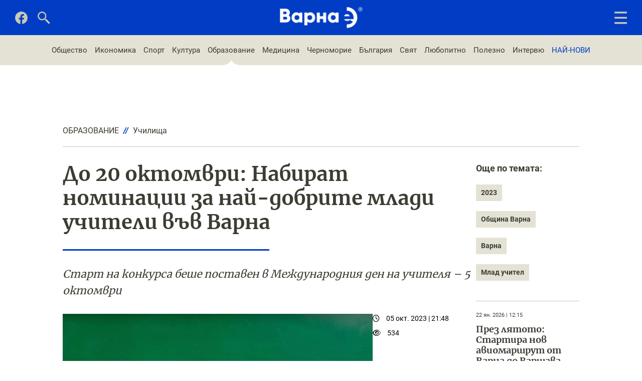

--- FILE ---
content_type: text/html; charset=utf-8
request_url: https://varnae.bg/obrazovanie-uchilishta/do-20-oktomvri-nabirat-nominacii-za-nai-dobrite-mladi-uchiteli-vuv-varna-2037
body_size: 8679
content:
<!DOCTYPE html>
<html lang="bg-BG">
    <head>
        <meta name="viewport" content="width=device-width,initial-scale=1">
        <meta name="csrf-param" content="authenticity_token" />
<meta name="csrf-token" content="swsrfqUyXV37KG0JmS6na-Hwpwu4nw46kHIXjEN_aPzMwLqIgEmK5-aUy7ugLagQfnCnZtmdh061k-Dc2BdE_g" />
        

        <link rel="stylesheet" href="/assets/application-f349ec908b54c627ab5ce000615d2c40b013a4c5a5677c4e96b73d8adb0cadc6.css" data-turbo-track="reload" />
        <script src="/assets/application-c4aea0822105d2fece23e2011802946d3e629522730d6bc0bd5a5fcd15764904.js" data-turbo-track="reload" defer="defer"></script>

        <title>До 20 октомври: Набират номинации за най-добрите млади учители във Варна</title>

	          
<!-- General -->
<meta name="description" content="Старт на конкурса беше поставен в Международния ден на учителя – 5 октомври" />
<meta name="abstract" content="Новините на Варна">
<meta name="distribution" content="global">
<meta name="googlebot" content="code">
<meta name="robots" content="index, follow">
<meta name="revisit-after" content="1 Hours">
<meta name="copyright" content="Варна е / Varnae.bg">
<meta name="author" content="wollow-soft.com">
<meta content="bg" name="language" />
<meta http-equiv="content-language" content="bg" />
<meta content="yes" name="allow-search" />
<meta content="all" name="audience" />
<meta content="global" name="distribution" />
<meta content="index, follow, all" name="robots" />
<meta content="index, follow, all" name="GOOGLEBOT" />

<!-- Dublin Core -->
<meta name="DC.language" CONTENT="bg">
<meta name="DC.title" content="До 20 октомври: Набират номинации за най-добрите млади учители във Варна" />
<meta name="DC.subject" content="website" />
<meta name="DC.creator" content="https://wollow-soft.com/" />
<meta name="DC.format" content="text/html" />
<meta name="DC.identifier" content="Варна е / Varnae.bg" />
<meta name="DC.source" content="text/html" />
<meta name="DC.type" content="Text" />
<meta name="DC.rights" content="All rights reserved" />

<!-- Open Graph -->
<meta property="og:title" content="До 20 октомври: Набират номинации за най-добрите млади учители във Варна" />
<meta property="og:image" content="https://varnae.bg/uploads/photo/000/003/303/image/watermarked-mlad-uchitel.jpg" />
<meta property="og:description" content="Старт на конкурса беше поставен в Международния ден на учителя – 5 октомври" />
<meta property="og:locale" content="bg-BG" />
<meta property="og:url" content="https://varnae.bg/obrazovanie-uchilishta/do-20-oktomvri-nabirat-nominacii-za-nai-dobrite-mladi-uchiteli-vuv-varna-2037" />

<!-- Twitter -->   
<meta name="twitter:card" content="summary_large_image" />
<meta name="twitter:app:country" content="BG" />
<meta name="twitter:app:name:iphone" content="Варна е / Varnae.bg" />


<meta property="twitter:title" content="До 20 октомври: Набират номинации за най-добрите млади учители във Варна" />
<meta property="twitter:description" content="Старт на конкурса беше поставен в Международния ден на учителя – 5 октомври" />
<meta property="twitter:image" content="https://varnae.bg/uploads/photo/000/003/303/image/watermarked-mlad-uchitel.jpg" />




        <script async src="https://securepubads.g.doubleclick.net/tag/js/gpt.js"></script>
	          <link rel="canonical" href="https://varnae.bg/obrazovanie-uchilishta/do-20-oktomvri-nabirat-nominacii-za-nai-dobrite-mladi-uchiteli-vuv-varna-2037">


        <script>
            window.googletag = window.googletag || {cmd: []};
            googletag.cmd.push(function() {
                googletag.defineSlot('/22788945769/All7', [[300, 250], [970, 250], [468, 60], [200, 200], [320, 100], [336, 280], [728, 90]], 'div-gpt-ad-1713704854715-0').addService(googletag.pubads());
                googletag.defineSlot('/22788945769/All7', [[300, 250], [970, 250], [468, 60], [200, 200], [320, 100], [336, 280], [728, 90]], 'div-gpt-ad-1714376353032-0').addService(googletag.pubads());
                googletag.defineSlot('/22788945769/All7', [[300, 250], [970, 250], [468, 60], [200, 200], [320, 100], [336, 280], [728, 90]], 'div-gpt-ad-1714376824042-0').addService(googletag.pubads());
                googletag.pubads().enableSingleRequest();
                googletag.enableServices();
            });
        </script>

            <!-- Google Tag Manager 22/11/2022 -->
            <script>(function(w,d,s,l,i){w[l]=w[l]||[];w[l].push({'gtm.start':
            new Date().getTime(),event:'gtm.js'});var f=d.getElementsByTagName(s)[0],
            j=d.createElement(s),dl=l!='dataLayer'?'&l='+l:'';j.async=true;j.src=
            'https://www.googletagmanager.com/gtm.js?id='+i+dl;f.parentNode.insertBefore(j,f);
            })(window,document,'script','dataLayer','GTM-MVG9MBX');</script>
            <!-- End Google Tag Manager -->

        <!-- Favicon -->
        <link rel="icon" href="/assets/favicon-6509dad720b222fc89456d3342a7106a67d500786d6352f67e13304222b502e3.png" type="image/png">

            <!-- Google tag (gtag.js) 22/11/2022 -->
            <script async src="https://www.googletagmanager.com/gtag/js?id=G-SCXRP8KYDJ"></script>
            <script>
            window.dataLayer = window.dataLayer || [];
            function gtag(){dataLayer.push(arguments);}
            gtag('js', new Date());

            gtag('config', 'G-SCXRP8KYDJ');
            </script>
            <!-- End Google tag (gtag.js) -->

            <!-- Google Adsense script 15/02/2023 -->
            <script async src="https://pagead2.googlesyndication.com/pagead/js/adsbygoogle.js?client=ca-pub-7151034579215698"
            crossorigin="anonymous"></script>
            <!-- END Google Adsense script 15/02/2023 -->            
    </head>

    <body data-controller="main ads alerts">
        <div class="alerts__container--outer">
          


        </div>
            <!-- Google Tag Manager (noscript) 22/11/2022 -->
            <noscript><iframe src="https://www.googletagmanager.com/ns.html?id=GTM-MVG9MBX"
            height="0" width="0" style="display:none;visibility:hidden"></iframe></noscript>
            <!-- End Google Tag Manager (noscript) -->
        
            <!-- Full-width Ad Location(1) -->

        <!-- Header -->
        <header>
            <!-- Header nav -->
<div class="header__container--bottom">
    <div class="header__container--bottom-left">
        <div class="header__container--facebook">
            <a href="https://www.facebook.com/Varnae.bg/" target="_blank" rel="noopener" aria-label="Facebook page">
                <img alt="Последвайте ни във фейсбук" src="/assets/facebook-gray-f112ed4c8b4c63e86e4f62369e8977f8237af6637a9690c49b85ef8d4f65236c.png" />
            </a>
        </div>
        
        <div class="header__container--close-search">
            <img class="js-close-search" alt="Затваряне на търсачката" src="/assets/close-385c13cf6626bbf42420cd598d6926e298fcf4896422b9fb757424e82c4a7a32.png" />
        </div>

        <div class="header__container--search">
            <img class="js-show-search" alt="Отваряне на търсачката" src="/assets/search-4798214e041c9c022867fe581efe11ab9fbf390c93074934a3e99b680837778c.png" />
        </div>
    </div>
    
    <div class="header__container--logo">
        <a href="/">
            <img alt="ВАРНА Е" src="/assets/logo-bffe20d2ffd7a9d4a70c2d0886805e93a6a1e37d785564cee5aee0ae657166ff.png" />
        </a>
    </div>

    <div class="search__container ">
        <form class="js-search-form" action="/search" accept-charset="UTF-8" method="get">
            <input value="" name="term" type="text" placeholder="Търсене в сайта..." class="js-search-container" id="search_term">
</form>    </div>

    <div class="header__container--start-search">  
        <img class="js-start-search" alt="Започване на търсене в сайта" src="/assets/search-4798214e041c9c022867fe581efe11ab9fbf390c93074934a3e99b680837778c.png" />
    </div>

    <!-- js-open-mobile-menu showed  js-close-mobile-menu display-none -->
    <div class="mobile-menu__container--icons">
            <img class="js-open-mobile-menu showed" alt="Мобилно меню" src="/assets/hamburger-menu-f26836b14b873485821298c45d9a24efadb845ab6a5d08d70968bd9439560027.png" />

            <img class="js-close-mobile-menu display-none" alt="Затваряне на мобилното меню" src="/assets/close-385c13cf6626bbf42420cd598d6926e298fcf4896422b9fb757424e82c4a7a32.png" />

    </div>

    <div class="mobile-menu__container">
        <div class="mobile-menu--inner">
            <div class="logo__container--big">
            </div>
            <nav class="mobile-menu--navigation">
                <ul>
                        <!-- Single category -->
                        <li class="category--single">
                            <span class="mobile-menu--heading has-subcategories">
                                <a href="/obshtestvo">Общество</a>
                                <img class="js-toggle-dropdown dropdown-arrow white" alt="Отваряне на падащо меню с подкатегории" src="/assets/dropdown-arrow-b1378ccdac726b1a7274f49936fbd1bfda3bcb44ceda3a34da5011bca1777e69.png" />
                                <img class="js-toggle-dropdown dropdown-arrow blue display-none" alt="Затваряне на падащо меню с подкатегории" src="/assets/dropdown-arrow-blue-1176feab23db5836134d806a333943db2588b57421597c52bdf3239da8cfaa3e.png" />
                            </span> 
                            <!-- Subcategory list -->
                            <div class="dropdown">
                                <ul class="subcategory--list">
                                        <li class="subcategory--single">
                                            <a href="/obshtestvo-jivot">Живот</a>
                                        </li>
                                        <li class="subcategory--single">
                                            <a href="/obshtestvo-pari">Пари</a>
                                        </li>
                                        <li class="subcategory--single">
                                            <a href="/obshtestvo-politika">Политика</a>
                                        </li>
                                        <li class="subcategory--single">
                                            <a href="/obshtestvo-krimi">Крими</a>
                                        </li>
                                        <li class="subcategory--single">
                                            <a href="/obshtestvo-rabota">Работа</a>
                                        </li>
                                        <li class="subcategory--single">
                                            <a href="/obshtestvo-blagotvoritelnost">Благотворителност</a>
                                        </li>
                                        <li class="subcategory--single">
                                            <a href="/obshtestvo-laifstail">Лайфстайл</a>
                                        </li>
                                        <li class="subcategory--single">
                                            <a href="/obshtestvo-oblast-varna">Област Варна</a>
                                        </li>
                                        <li class="subcategory--single">
                                            <a href="/obshtestvo-incidenti">Инциденти</a>
                                        </li>
                                </ul>                 
                            </div>         
                        </li>
                        <!-- Single category -->
                        <li class="category--single">
                            <span class="mobile-menu--heading has-subcategories">
                                <a href="/ikonomika">Икономика</a>
                                <img class="js-toggle-dropdown dropdown-arrow white" alt="Отваряне на падащо меню с подкатегории" src="/assets/dropdown-arrow-b1378ccdac726b1a7274f49936fbd1bfda3bcb44ceda3a34da5011bca1777e69.png" />
                                <img class="js-toggle-dropdown dropdown-arrow blue display-none" alt="Затваряне на падащо меню с подкатегории" src="/assets/dropdown-arrow-blue-1176feab23db5836134d806a333943db2588b57421597c52bdf3239da8cfaa3e.png" />
                            </span> 
                            <!-- Subcategory list -->
                            <div class="dropdown">
                                <ul class="subcategory--list">
                                        <li class="subcategory--single">
                                            <a href="/ikonomika-biznes">Бизнес</a>
                                        </li>
                                        <li class="subcategory--single">
                                            <a href="/ikonomika-turizum">Туризъм</a>
                                        </li>
                                        <li class="subcategory--single">
                                            <a href="/ikonomika-transport">Транспорт</a>
                                        </li>
                                        <li class="subcategory--single">
                                            <a href="/ikonomika-imoti">Имоти</a>
                                        </li>
                                        <li class="subcategory--single">
                                            <a href="/ikonomika-it">IT</a>
                                        </li>
                                </ul>                 
                            </div>         
                        </li>
                        <!-- Single category -->
                        <li class="category--single">
                            <span class="mobile-menu--heading has-subcategories">
                                <a href="/sport">Спорт</a>
                                <img class="js-toggle-dropdown dropdown-arrow white" alt="Отваряне на падащо меню с подкатегории" src="/assets/dropdown-arrow-b1378ccdac726b1a7274f49936fbd1bfda3bcb44ceda3a34da5011bca1777e69.png" />
                                <img class="js-toggle-dropdown dropdown-arrow blue display-none" alt="Затваряне на падащо меню с подкатегории" src="/assets/dropdown-arrow-blue-1176feab23db5836134d806a333943db2588b57421597c52bdf3239da8cfaa3e.png" />
                            </span> 
                            <!-- Subcategory list -->
                            <div class="dropdown">
                                <ul class="subcategory--list">
                                        <li class="subcategory--single">
                                            <a href="/sport-futbol">Футбол</a>
                                        </li>
                                        <li class="subcategory--single">
                                            <a href="/sport-basketbol">Баскетбол</a>
                                        </li>
                                        <li class="subcategory--single">
                                            <a href="/sport-boini">Бойни</a>
                                        </li>
                                        <li class="subcategory--single">
                                            <a href="/sport-voden">Воден</a>
                                        </li>
                                        <li class="subcategory--single">
                                            <a href="/sport-voleibol">Волейбол</a>
                                        </li>
                                        <li class="subcategory--single">
                                            <a href="/sport-tenis">Тенис</a>
                                        </li>
                                        <li class="subcategory--single">
                                            <a href="/sport-gimnastika">Гимнастика</a>
                                        </li>
                                        <li class="subcategory--single">
                                            <a href="/sport-plajen">Плажен</a>
                                        </li>
                                        <li class="subcategory--single">
                                            <a href="/sport-drugi">Други</a>
                                        </li>
                                </ul>                 
                            </div>         
                        </li>
                        <!-- Single category -->
                        <li class="category--single">
                            <span class="mobile-menu--heading has-subcategories">
                                <a href="/kultura">Култура</a>
                                <img class="js-toggle-dropdown dropdown-arrow white" alt="Отваряне на падащо меню с подкатегории" src="/assets/dropdown-arrow-b1378ccdac726b1a7274f49936fbd1bfda3bcb44ceda3a34da5011bca1777e69.png" />
                                <img class="js-toggle-dropdown dropdown-arrow blue display-none" alt="Затваряне на падащо меню с подкатегории" src="/assets/dropdown-arrow-blue-1176feab23db5836134d806a333943db2588b57421597c52bdf3239da8cfaa3e.png" />
                            </span> 
                            <!-- Subcategory list -->
                            <div class="dropdown">
                                <ul class="subcategory--list">
                                        <li class="subcategory--single">
                                            <a href="/kultura-art">Арт</a>
                                        </li>
                                        <li class="subcategory--single">
                                            <a href="/kultura-teatur">Театър</a>
                                        </li>
                                        <li class="subcategory--single">
                                            <a href="/kultura-muzika">Музика</a>
                                        </li>
                                        <li class="subcategory--single">
                                            <a href="/kultura-literatura">Литература</a>
                                        </li>
                                        <li class="subcategory--single">
                                            <a href="/kultura-istoriya">История</a>
                                        </li>
                                        <li class="subcategory--single">
                                            <a href="/kultura-zabelejitelnosti">Забележителности</a>
                                        </li>
                                        <li class="subcategory--single">
                                            <a href="/kultura-tradicii">Традиции</a>
                                        </li>
                                        <li class="subcategory--single">
                                            <a href="/kultura-balet">Балет и танц</a>
                                        </li>
                                        <li class="subcategory--single">
                                            <a href="/kultura-kino">Кино</a>
                                        </li>
                                </ul>                 
                            </div>         
                        </li>
                        <!-- Single category -->
                        <li class="category--single">
                            <span class="mobile-menu--heading has-subcategories">
                                <a href="/obrazovanie">Образование</a>
                                <img class="js-toggle-dropdown dropdown-arrow white" alt="Отваряне на падащо меню с подкатегории" src="/assets/dropdown-arrow-b1378ccdac726b1a7274f49936fbd1bfda3bcb44ceda3a34da5011bca1777e69.png" />
                                <img class="js-toggle-dropdown dropdown-arrow blue display-none" alt="Затваряне на падащо меню с подкатегории" src="/assets/dropdown-arrow-blue-1176feab23db5836134d806a333943db2588b57421597c52bdf3239da8cfaa3e.png" />
                            </span> 
                            <!-- Subcategory list -->
                            <div class="dropdown">
                                <ul class="subcategory--list">
                                        <li class="subcategory--single">
                                            <a href="/obrazovanie-universiteti">Университети</a>
                                        </li>
                                        <li class="subcategory--single">
                                            <a href="/obrazovanie-uchilishta">Училища</a>
                                        </li>
                                        <li class="subcategory--single">
                                            <a href="/obrazovanie-detski-gradini">Детски градини</a>
                                        </li>
                                        <li class="subcategory--single">
                                            <a href="/obrazovanie-nauka">Наука</a>
                                        </li>
                                </ul>                 
                            </div>         
                        </li>

                    <li class="no-subcategory">
                        <ul>
                                <li class="category--single">
                                    <span class="mobile-menu--heading">
                                        <a href="/medicina">Медицина</a>
                                    </span>
                                </li>
                                <li class="category--single">
                                    <span class="mobile-menu--heading">
                                        <a href="/chernomorie">Черноморие</a>
                                    </span>
                                </li>
                                <li class="category--single">
                                    <span class="mobile-menu--heading">
                                        <a href="/balgariya">България</a>
                                    </span>
                                </li>
                                <li class="category--single">
                                    <span class="mobile-menu--heading">
                                        <a href="/svqt">Свят</a>
                                    </span>
                                </li>
                                <li class="category--single">
                                    <span class="mobile-menu--heading">
                                        <a href="/lubopitno">Любопитно</a>
                                    </span>
                                </li>
                                <li class="category--single">
                                    <span class="mobile-menu--heading">
                                        <a href="/polezno">Полезно</a>
                                    </span>
                                </li>
                                <li class="category--single">
                                    <span class="mobile-menu--heading">
                                        <a href="/intervu">Интервю</a>
                                    </span>
                                </li>
                            <li class="category--single">
                                <span class="mobile-menu--heading">
                                    <a href="/nai-novi">НАЙ-НОВИ</a>
                                </span>
                            </li>
                        </ul>
                    </li>
                </ul>
            </nav>
        </div>
    </div>
</div>


        </header>

        <!-- Category Menu Container -->
            <div class="category-menu__container">
                <nav>
    <ul>
            <li class="wave-animation">
                <a href="/obshtestvo">Общество</a>
            </li> 
            <li class="wave-animation">
                <a href="/ikonomika">Икономика</a>
            </li> 
            <li class="wave-animation">
                <a href="/sport">Спорт</a>
            </li> 
            <li class="wave-animation">
                <a href="/kultura">Култура</a>
            </li> 
            <li class="current-page">
                <a href="/obrazovanie">Образование</a>
            </li> 
            <li class="wave-animation">
                <a href="/medicina">Медицина</a>
            </li> 
            <li class="wave-animation">
                <a href="/chernomorie">Черноморие</a>
            </li> 
            <li class="wave-animation">
                <a href="/balgariya">България</a>
            </li> 
            <li class="wave-animation">
                <a href="/svqt">Свят</a>
            </li> 
            <li class="wave-animation">
                <a href="/lubopitno">Любопитно</a>
            </li> 
            <li class="wave-animation">
                <a href="/polezno">Полезно</a>
            </li> 
            <li class="wave-animation">
                <a href="/intervu">Интервю</a>
            </li> 
        
        <li class="wave-animation">
            <a href="/nai-novi">НАЙ-НОВИ</a>
        </li>
    </ul>
</nav>
            </div>

        <!-- Full-width Ad Location(2) -->  

        <!-- Main Container -->
        <div class="main__container--outer">
            <div class="main__container">                
                


    <!-- /22788945769/All7 -->
    <div id='div-gpt-ad-1713704854715-0' class="ad__container" style='min-width: 200px; min-height: 60px;'>
      <script>
        googletag.cmd.push(function() { googletag.display('div-gpt-ad-1713704854715-0'); });
      </script>
    </div>


<section>
    <div class="breadcrumb__container--top">
            <a class="breadcrumb--category" href="/obrazovanie">Образование</a>
            <span class="delimiter">//</span>
            <a class="breadcrumb--subcategory" href="/obrazovanie-uchilishta">Училища</a>
    </div>

    <div class="single-article__container--outer">
        <div class="single-article__container">
            <div class="single-article__container--left">
                <div class="article__heading">
                        <h1>До 20 октомври: Набират номинации за най-добрите млади учители във Варна</h1>
                </div>

                <div class="subtitle__container">
                    Старт на конкурса беше поставен в Международния ден на учителя – 5 октомври
                </div>

                <div class="article-content__container--outer">
                    <div class="article-content__container--left-part">
                        <div class="article-image__container">
                            <img class="image--lazy-load not-yet-loaded" alt="До 20 октомври: Набират номинации за най-добрите млади учители във Варна" data-src="/uploads/photo/000/003/303/image/medium-mlad-uchitel.webp" src="/assets/no-image-36a99c87f9765d3d76bd26a92eb489b99742009159bc3567d519b2a6ea5278b5.jpg" />
                        </div>                
                    </div>      

                    <div class="article-content__container--right-part">
                        <div>
                            <div class="article-date__container">
                                <i class="fa-regular fa-clock"></i>
                                05 окт. 2023 | 21:48 
                            </div>

                            <div class="article-views__container">
                                    <i class="fa-regular fa-eye"></i>
                                    534
                            </div>
                        </div>
                        

                        <div class="social-links__container">
                            <span>Сподели статията</span>
                            <div class="social--link">
                                <a data-turbo-frame="_top" class="js-fb-share" href="https://varnae.bg/obrazovanie-uchilishta/do-20-oktomvri-nabirat-nominacii-za-nai-dobrite-mladi-uchiteli-vuv-varna-2037">
                                    <i class="fa-brands fa-square-facebook"></i>
</a>                            </div>

                            <div class="social--link">
                                <a href="https://varnae.bg/obrazovanie-uchilishta/do-20-oktomvri-nabirat-nominacii-za-nai-dobrite-mladi-uchiteli-vuv-varna-2037" target="_blank" rel="noopener" class="js-twitter-share twitter-share-button">
                                    <i class="fa-brands fa-x-twitter"></i>
                                </a>
                            </div>

                            <div class="social--link">
                                <a href="https://varnae.bg/obrazovanie-uchilishta/do-20-oktomvri-nabirat-nominacii-za-nai-dobrite-mladi-uchiteli-vuv-varna-2037" class="js-linkedin-share" target="_blank" rel="noopener">
                                    <i class="fa-brands fa-linkedin-in"></i>
                                </a>
                            </div>
                            <div class="social--link">
                                <a href="https://varnae.bg/obrazovanie-uchilishta/do-20-oktomvri-nabirat-nominacii-za-nai-dobrite-mladi-uchiteli-vuv-varna-2037" class="js-copy-url">
                                    <i class="fa-solid fa-link"></i>
                                </a>
                                <!-- <span class="tooltip">Копирано!</span> -->
                            </div>
                        </div>
                    </div>  
                </div>
                    
                <div class="article-description__container">

                    <p>По повод честването на &nbsp;<strong>Международния ден на учителя &ndash; 5 октомври</strong>, започва процедура по набиране на номинации за 2023 година за общинско отличие <strong>млад учител за мотивиран старт в професията</strong>. Целта е да се стимулират младите педагогически кадри да работят в системата на образованието, съобщиха от ресорната дирекция. Отличието е част от Програмата за квалификация и насърчаване на педагогическите специалисти.</p><p>Съгласно утвърдения регламент е необходимо пълният комплект от документи да бъдат представен в деловодството на Община Варна в срок до 20 октомври 2023 г., адресиран до директора на дирекция &bdquo;Образование и младежки дейности&ldquo;.</p><p>Подробности за регламента на адрес:<br><a href="https://www.varna.bg/bg/1195" target="_blank" rel="noopener">https://www.varna.bg/bg/1195</a></p>
                </div>

                <span class="signature__container">
                    <span class="signature__container--border"></span>
                    2023 &#169; Варна е
                    <span></span>
                </span>
             
                <div class="tag__container">
                    <span>Още по темата:</span>
                        <a href="/tag/2023-560">2023</a>
                        <a href="/tag/obshtina-varna-2">Община Варна</a>
                        <a href="/tag/varna-653">Варна</a>
                        <a href="/tag/mlad-uchitel-3388">Млад учител</a>
                </div>

                <turbo-frame loading="lazy" id="related_category_articles_2037" src="/articles/related_category_articles?article_id=2037&amp;category_id=72&amp;exclude_ids%5B%5D=2037&amp;exclude_ids%5B%5D=6872&amp;offset=0"></turbo-frame>
            </div>           

            <div class="single-article__container--right-container">
                <div class="tag__container">
                    <span>Още по темата:</span>
                        <a data-turbo-frame="_top" href="/tag/2023-560">2023</a>
                        <a data-turbo-frame="_top" href="/tag/obshtina-varna-2">Община Варна</a>
                        <a data-turbo-frame="_top" href="/tag/varna-653">Варна</a>
                        <a data-turbo-frame="_top" href="/tag/mlad-uchitel-3388">Млад учител</a>
                </div>

                <turbo-frame loading="lazy" id="related_tag_articles_2037" src="/articles/related_tag_articles?category_slug=obrazovanie-uchilishta&amp;id=2037"></turbo-frame>

            </div>
        </div>
    </div>
</section>  

    <div id='div-gpt-ad-1714376353032-0' class="ad__container" style='min-width: 200px; min-height: 60px;'>
      <script>
        googletag.cmd.push(function() { googletag.display('div-gpt-ad-1714376353032-0'); });
      </script>
    </div>




<turbo-frame loading="lazy" id="accents" src="/articles/accents?exclude_id=2037"></turbo-frame>

    <section>
    <div class="breadcrumb__container--top">
            <a class="breadcrumb--category" href="/obrazovanie">Образование</a>
            <span class="delimiter">//</span>
            <a class="breadcrumb--subcategory" href="/obrazovanie-uchilishta">Училища</a>
    </div>

    <div class="single-article__container--outer">
        <div class="single-article__container">
            <div class="single-article__container--left">
                <div class="article__heading">
                        <h2>150 години от рождението на Добри Христов празнува училището по изкуствата във Варна</h2>
                </div>

                <div class="subtitle__container">
                    Празничен концерт ще бъде изнесен на 14 декември, във Фестивалния и конгресен център
                </div>

                <div class="article-content__container--outer">
                    <div class="article-content__container--left-part">
                        <div class="article-image__container">
                            <img class="image--lazy-load not-yet-loaded" alt="150 години от рождението на Добри Христов празнува училището по изкуствата във Варна" data-src="/uploads/photo/000/010/082/image/medium-nui-dobri-hristov.webp" src="/assets/no-image-36a99c87f9765d3d76bd26a92eb489b99742009159bc3567d519b2a6ea5278b5.jpg" />
                        </div>                
                    </div>      

                    <div class="article-content__container--right-part">
                        <div>
                            <div class="article-date__container">
                                <i class="fa-regular fa-clock"></i>
                                13 дек. 2025 | 13:59 
                            </div>

                            <div class="article-views__container">
                            </div>
                        </div>
                        

                        <div class="social-links__container">
                            <span>Сподели статията</span>
                            <div class="social--link">
                                <a data-turbo-frame="_top" class="js-fb-share" href="https://varnae.bg/obrazovanie-uchilishta/150-godini-ot-rojdenieto-na-dobri-hristov-praznuva-uchilishteto-po-izkustvata-vuv-varna-6872">
                                    <i class="fa-brands fa-square-facebook"></i>
</a>                            </div>

                            <div class="social--link">
                                <a href="https://varnae.bg/obrazovanie-uchilishta/150-godini-ot-rojdenieto-na-dobri-hristov-praznuva-uchilishteto-po-izkustvata-vuv-varna-6872" target="_blank" rel="noopener" class="js-twitter-share twitter-share-button">
                                    <i class="fa-brands fa-x-twitter"></i>
                                </a>
                            </div>

                            <div class="social--link">
                                <a href="https://varnae.bg/obrazovanie-uchilishta/150-godini-ot-rojdenieto-na-dobri-hristov-praznuva-uchilishteto-po-izkustvata-vuv-varna-6872" class="js-linkedin-share" target="_blank" rel="noopener">
                                    <i class="fa-brands fa-linkedin-in"></i>
                                </a>
                            </div>
                            <div class="social--link">
                                <a href="https://varnae.bg/obrazovanie-uchilishta/150-godini-ot-rojdenieto-na-dobri-hristov-praznuva-uchilishteto-po-izkustvata-vuv-varna-6872" class="js-copy-url">
                                    <i class="fa-solid fa-link"></i>
                                </a>
                                <!-- <span class="tooltip">Копирано!</span> -->
                            </div>
                        </div>
                    </div>  
                </div>
                    
                <div class="article-description__container">

                    <p><strong>С празничен концерт</strong> тази <strong>неделя </strong>- 14 декември, от 18 часа в Зала 1 на <strong>Фестивалния и конгресен център</strong> във Варна учениците и преподавателите от <strong>НУИ "Добри Христов" </strong>ще отпразнуват <strong>150-ия рожден ден на своя именит патрон</strong>. В празничната програма младите артисти от Националното училище по изкуствата ще поднесат на публиката изпълнения на оригинални произведения на композитора, които учителите в училището съживяват и възраждат чрез нов прочит на неговата музика.</p><p><strong>Началото на концерта ще даде песента "Едничък чуй се вик"</strong> в изпълнение на най-малките артисти &ndash; хор и оркестър от първи до четвърти клас<strong>. Това е българска песен от Македонската област, която Добри Христов обработва </strong>и издава като част от сборник с детски песни. По-късно Панчо Владигеров я използва като тематична основа за "Рапсодия Вардар" &ndash; произведението, което днес е музикалната емблема на първия български фестивал "Варненско лято". Малките изпълнители възкресяват родолюбивия дух на композитора, докато пеят с истински патос текста "Ний българи сме, с чест и слава ний кичим нашата държава".</p><p><strong>В програмата ще прозвучат и други емблематични пиеси на Добри Христов </strong>в инструментални и вокално-инструментални аранжименти: "Ръченица", "Родна песен нас навек ни свързва", "Айде завила се", "Девойчиня, гугутчиня" в изпълнения на различни комбинации от струнен и духов оркестър съвместно с класически и народен хор.</p><p>Специално място е отделено и на<strong> църковните песни на композитора</strong>, тъй като неговият принос в развитието на българската църковнославянска певческа традиция е огромен &ndash; на практика той поставя началото на авторската музика в този жанр&nbsp;- музика, която да стъпва върху български тематизъм, а не да копира гръцките или руските образци. След като издирва, изследва и изучава т. нар. "болгарский распев" в руската църковнославянска музика, той самият създава еталон за българското православно пеене&nbsp;- Литургиите на св. Йоан Златоуст (1925 и 1934) и Песнопения по Всенощно бдение (1935 &ndash; 1939), както и други произведения, които се пеят в българските храмове и до ден днешен. Учениците от НУИ "Добри Христов" ще изпълнят вокално-инструментален вариант на "Тебе поем" и "Во царствие твое".</p><p><strong>В концерта ще участват всички представителни ансамбли и оркестри на училището,</strong> както и <strong>ученици от танцовите специалности</strong> "Класически танц" и "Български танци". Освен тематичната част, свързана с творчеството на Добри Христов, ще прозвучат и други произведения от различни стилове и епохи, сред които и филмова музика, и коледни песни.</p>
                </div>

                <span class="signature__container">
                    <span class="signature__container--border"></span>
                    2025 &#169; Варна е
                    <span></span>
                </span>
             
                <div class="tag__container">
                    <span>Още по темата:</span>
                        <a href="/tag/festivalen-i-kongresen-centur-varna-14">Фестивален и конгресен център - Варна</a>
                        <a href="/tag/varna-653">Варна</a>
                        <a href="/tag/dobri-hristov-1313">Добри Христов</a>
                        <a href="/tag/koncert-511">Концерт</a>
                        <a href="/tag/nui-dobri-hristov-69">НУИ „Добри Христов“ </a>
                </div>

                <turbo-frame loading="lazy" id="related_category_articles_6872" src="/articles/related_category_articles?article_id=6872&amp;category_id=72&amp;exclude_ids%5B%5D=2037&amp;exclude_ids%5B%5D=6872&amp;offset=1"></turbo-frame>
            </div>           

            <div class="single-article__container--right-container">
                <div class="tag__container">
                    <span>Още по темата:</span>
                        <a data-turbo-frame="_top" href="/tag/festivalen-i-kongresen-centur-varna-14">Фестивален и конгресен център - Варна</a>
                        <a data-turbo-frame="_top" href="/tag/varna-653">Варна</a>
                        <a data-turbo-frame="_top" href="/tag/dobri-hristov-1313">Добри Христов</a>
                        <a data-turbo-frame="_top" href="/tag/koncert-511">Концерт</a>
                        <a data-turbo-frame="_top" href="/tag/nui-dobri-hristov-69">НУИ „Добри Христов“ </a>
                </div>

                <turbo-frame loading="lazy" id="related_tag_articles_6872" src="/articles/related_tag_articles?category_slug=obrazovanie-uchilishta&amp;id=6872"></turbo-frame>

            </div>
        </div>
    </div>
</section>  

    <div id='div-gpt-ad-1714376824042-0' class="ad__container" style='min-width: 200px; min-height: 60px;'>
      <script>
        googletag.cmd.push(function() { googletag.display('div-gpt-ad-1714376824042-0'); });
      </script>
    </div>




<turbo-frame loading="lazy" id="interesting_articles" src="/articles/interesting?exclude_id=2037"></turbo-frame>




            </div>
        </div>

        <!-- Full-width Ad Location(3) -->

        <!-- Footer -->
            <footer>
                <div class="footer__container--top">
    <div class="button--scroll-top js-scroll-top">
    </div>

    <div class="footer__container--logo">
        <a href="/">
            <img alt="ВАРНА Е" src="/assets/logo-blue-de54415b9ad9d5debac8342eb732568da8c4dbf2add946fa2c1130354ef5881b.png" />
        </a>
    </div>

    <div class="footer__container--contacts">
        <p>Връзка с нас</p>
        <ul>
            <li>
                <a href="/kontakti">Контакти</a>
            </li>
          
            <li>
                <a href="/reklama">Реклама</a>
            </li>  
             
            <li>
                <a href="https://www.facebook.com/Varnae.bg/" target="_blank" rel="noopener" aria-label="Facebook page">Последвайте ни</a>
            </li>
        </ul>
    </div>

    <div class="footer__container--information">
        <p>Информация</p>
        <ul>
            <li>
                <a href="/za-nas">За нас</a>
            </li>
            <li>
                <a class="display-none" href="/kontakti">Реклама</a>
            </li>
            <li>
                <a href="/poveritelnost">Поверителност</a>
            </li>
            <li>
                <a href="/usloviya">Общи условия</a>
            </li>
            <li>
                <a href="/biskvitki">Бисквитки</a>
            </li>
        </ul>
    </div>

    <div class="footer__container--categories">
        <p>Категории</p>
        <ul>
                <li>
                    <a href="/obshtestvo">Общество</a>
                </li>
                <li>
                    <a href="/ikonomika">Икономика</a>
                </li>
                <li>
                    <a href="/sport">Спорт</a>
                </li>
                <li>
                    <a href="/kultura">Култура</a>
                </li>
                <li>
                    <a href="/obrazovanie">Образование</a>
                </li>
                <li>
                    <a href="/medicina">Медицина</a>
                </li>
                <li>
                    <a href="/chernomorie">Черноморие</a>
                </li>
                <li>
                    <a href="/balgariya">България</a>
                </li>
                <li>
                    <a href="/svqt">Свят</a>
                </li>
                <li>
                    <a href="/lubopitno">Любопитно</a>
                </li>
                <li>
                    <a href="/polezno">Полезно</a>
                </li>
                <li>
                    <a href="/intervu">Интервю</a>
                </li>
        </ul>
    </div>    
</div>

<div class="footer__container--bottom">
    <div class="footer__container--waves">
        <div class="wave__container--single"></div>
    </div>

    <div class="footer__text--copyright">
        ВАРНА Е &reg; 2026 <span>Всички права запазени. ISSN 2815-4533</span>
    </div>
    <div class="footer__text--author">
        <a href="https://wollow-soft.com/bg-BG/Services" target="_blank" rel="noopener" title="Изработка на уебсайт и софтуер">Изработка на софтуер</a>
    </div>
</div>

            </footer>
    </body>
</html>


--- FILE ---
content_type: text/html; charset=utf-8
request_url: https://varnae.bg/articles/related_tag_articles?category_slug=obrazovanie-uchilishta&id=2037
body_size: 905
content:
<turbo-frame id="related_tag_articles_2037">

<div class="related-articles__container">
        <div class="single-related-article__container">
            <div class="date__container">
                22 ян. 2026 | 12:15 
            </div>
            <div class="title__container">
                <a data-turbo-frame="_top" href="/ikonomika-turizum/prez-lyatoto-startira-nov-aviomarshrut-ot-varna-do-varshava-7105">През лятото: Стартира нов авиомаршрут от Варна до Варшава</a> 
            </div>
            <div class="subtitle__container">
                Полетите ще започнат на 21 май 2026 г. и ще се изпълняват три пъти седмично – във вторник, четвъртък и събота, билетите вече са в продажба
            </div>
        </div>                                
        <div class="single-related-article__container">
            <div class="date__container">
                21 ян. 2026 | 23:20 
            </div>
            <div class="title__container">
                <a data-turbo-frame="_top" href="/obshtestvo-jivot/s-tradicionni-rituali-otbelyazaha-babinden-vuv-varna-7103">С традиционни ритуали отбелязаха Бабинден във Варна</a> 
            </div>
            <div class="subtitle__container">
                Денят на родилната помощ бе отпразнуван в АГ болницата в морската столица и в Медицинския комплекс “Майчин дом”
            </div>
        </div>                                
        <div class="single-related-article__container">
            <div class="date__container">
                21 ян. 2026 | 14:45 
            </div>
            <div class="title__container">
                <a data-turbo-frame="_top" href="/obshtestvo-krimi/zadurjaha-varnenec-otkradnal-10-shokolada-ot-supermarket-7101">Задържаха варненец откраднал 10 шоколада от супермаркет</a> 
            </div>
            <div class="subtitle__container">
                В Аспарухово заловиха криминално проявен мъж обявен за общодържавно издирване
            </div>
        </div>                                
        <div class="single-related-article__container">
            <div class="date__container">
                20 ян. 2026 | 12:12 
            </div>
            <div class="title__container">
                <a data-turbo-frame="_top" href="/ikonomika-turizum/predstaviha-raznoobraznite-vuzmojnosti-za-turizum-vuv-varna-na-forum-vuv-viena-7097">Представиха разнообразните възможности за туризъм във Варна на форум във Виена</a> 
            </div>
            <div class="subtitle__container">
                Над 7 500 гости от Австрия са посетили морската ни столица и близките курорти през миналата година
            </div>
        </div>                                
</div>
                    
</turbo-frame>

--- FILE ---
content_type: text/html; charset=utf-8
request_url: https://www.google.com/recaptcha/api2/aframe
body_size: 266
content:
<!DOCTYPE HTML><html><head><meta http-equiv="content-type" content="text/html; charset=UTF-8"></head><body><script nonce="7YFgbTUFOrHFSKdwuJq2lw">/** Anti-fraud and anti-abuse applications only. See google.com/recaptcha */ try{var clients={'sodar':'https://pagead2.googlesyndication.com/pagead/sodar?'};window.addEventListener("message",function(a){try{if(a.source===window.parent){var b=JSON.parse(a.data);var c=clients[b['id']];if(c){var d=document.createElement('img');d.src=c+b['params']+'&rc='+(localStorage.getItem("rc::a")?sessionStorage.getItem("rc::b"):"");window.document.body.appendChild(d);sessionStorage.setItem("rc::e",parseInt(sessionStorage.getItem("rc::e")||0)+1);localStorage.setItem("rc::h",'1769089029851');}}}catch(b){}});window.parent.postMessage("_grecaptcha_ready", "*");}catch(b){}</script></body></html>